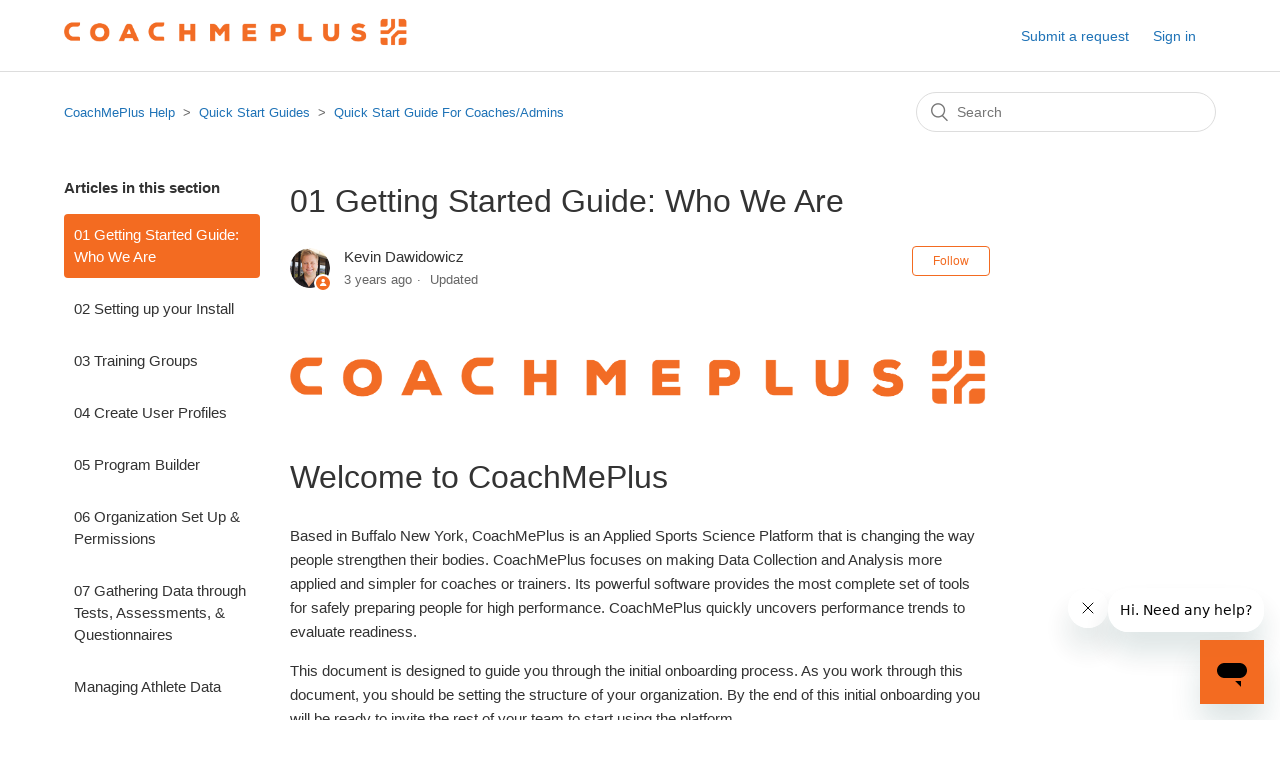

--- FILE ---
content_type: text/html; charset=utf-8
request_url: https://help.coachmeplus.com/hc/en-us/articles/10632607471895-01-Getting-Started-Guide-Who-We-Are
body_size: 6422
content:
<!DOCTYPE html>
<html dir="ltr" lang="en-US">
<head>
  <meta charset="utf-8" />
  <!-- v26913 -->


  <title>01 Getting Started Guide: Who We Are &ndash; CoachMePlus Help</title>

  <meta name="csrf-param" content="authenticity_token">
<meta name="csrf-token" content="">

  <meta name="description" content="Welcome to CoachMePlus Based in Buffalo New York, CoachMePlus is an Applied Sports Science Platform that is changing the way people..." /><meta property="og:image" content="https://help.coachmeplus.com/hc/theming_assets/01HZPP6ZSVNTCVJEESNM1KBY92" />
<meta property="og:type" content="website" />
<meta property="og:site_name" content="CoachMePlus Help" />
<meta property="og:title" content="01 Getting Started Guide: Who We Are" />
<meta property="og:description" content="Welcome to CoachMePlus
Based in Buffalo New York, CoachMePlus is an Applied Sports Science Platform that is changing the way people strengthen their bodies. CoachMePlus focuses on making Data Colle..." />
<meta property="og:url" content="https://help.coachmeplus.com/hc/en-us/articles/10632607471895-01-Getting-Started-Guide-Who-We-Are" />
<link rel="canonical" href="https://help.coachmeplus.com/hc/en-us/articles/10632607471895-01-Getting-Started-Guide-Who-We-Are">
<link rel="alternate" hreflang="en-us" href="https://help.coachmeplus.com/hc/en-us/articles/10632607471895-01-Getting-Started-Guide-Who-We-Are">
<link rel="alternate" hreflang="x-default" href="https://help.coachmeplus.com/hc/en-us/articles/10632607471895-01-Getting-Started-Guide-Who-We-Are">

  <link rel="stylesheet" href="//static.zdassets.com/hc/assets/application-f34d73e002337ab267a13449ad9d7955.css" media="all" id="stylesheet" />
    <!-- Entypo pictograms by Daniel Bruce — www.entypo.com -->
    <link rel="stylesheet" href="//static.zdassets.com/hc/assets/theming_v1_support-e05586b61178dcde2a13a3d323525a18.css" media="all" />
  <link rel="stylesheet" type="text/css" href="/hc/theming_assets/9163569/360003765694/style.css?digest=23993039225239">

  <link rel="icon" type="image/x-icon" href="/hc/theming_assets/01HZPP6ZYCCRQADJ0YNM9NCBZ2">

    <script src="//static.zdassets.com/hc/assets/jquery-ed472032c65bb4295993684c673d706a.js"></script>
    <script async src="https://www.googletagmanager.com/gtag/js?id=G-108CJJPSNP"></script>
<script>
  window.dataLayer = window.dataLayer || [];
  function gtag(){dataLayer.push(arguments);}
  gtag('js', new Date());
  gtag('config', 'G-108CJJPSNP');
</script>


  <meta content="width=device-width, initial-scale=1.0" name="viewport" />

<script>
    (function(w,d,t,u,n,a,m){w['MauticTrackingObject']=n;
        w[n]=w[n]||function(){(w[n].q=w[n].q||[]).push(arguments)},a=d.createElement(t),
        m=d.getElementsByTagName(t)[0];a.async=1;a.src=u;m.parentNode.insertBefore(a,m)
    })(window,document,'script','https://t.coachmeplus.com/mtc.js','mt');

    mt('send', 'pageview');
</script>
  <script type="text/javascript" src="/hc/theming_assets/9163569/360003765694/script.js?digest=23993039225239"></script>
</head>
<body class="">
  
  
  

  <header class="header">
  <div class="logo">
    <a title="Home" href="/hc/en-us">
      <img src="/hc/theming_assets/01HZPP6ZSVNTCVJEESNM1KBY92" alt="CoachMePlus Help Help Center home page">
    </a>
  </div>
  <div class="nav-wrapper">
    <button class="menu-button" aria-controls="user-nav" aria-expanded="false" aria-label="Toggle navigation menu">
      <svg xmlns="http://www.w3.org/2000/svg" width="16" height="16" focusable="false" viewBox="0 0 16 16" class="icon-menu">
        <path fill="none" stroke="currentColor" stroke-linecap="round" d="M1.5 3.5h13m-13 4h13m-13 4h13"/>
      </svg>
    </button>
    <nav class="user-nav" id="user-nav">
      
      <a class="submit-a-request" href="/hc/en-us/requests/new">Submit a request</a>
    </nav>
      <a class="login" data-auth-action="signin" role="button" rel="nofollow" title="Opens a dialog" href="https://coachmeplus.zendesk.com/access?locale=en-us&amp;brand_id=360003765694&amp;return_to=https%3A%2F%2Fhelp.coachmeplus.com%2Fhc%2Fen-us%2Farticles%2F10632607471895-01-Getting-Started-Guide-Who-We-Are&amp;locale=en-us">Sign in</a>

  </div>
</header>


  <main role="main">
    <div class="container-divider"></div>
<div class="container">
  <nav class="sub-nav">
    <ol class="breadcrumbs">
  
    <li title="CoachMePlus Help">
      
        <a href="/hc/en-us">CoachMePlus Help</a>
      
    </li>
  
    <li title="Quick Start Guides">
      
        <a href="/hc/en-us/categories/360003573994-Quick-Start-Guides">Quick Start Guides</a>
      
    </li>
  
    <li title="Quick Start Guide For Coaches/Admins">
      
        <a href="/hc/en-us/sections/360006834073-Quick-Start-Guide-For-Coaches-Admins">Quick Start Guide For Coaches/Admins</a>
      
    </li>
  
</ol>

    <form role="search" class="search" data-search="" action="/hc/en-us/search" accept-charset="UTF-8" method="get"><input type="hidden" name="utf8" value="&#x2713;" autocomplete="off" /><input type="hidden" name="category" id="category" value="360003573994" autocomplete="off" />
<input type="search" name="query" id="query" placeholder="Search" aria-label="Search" /></form>
  </nav>

  <div class="article-container" id="article-container">
    <aside class="article-sidebar">
      
        <div class="collapsible-sidebar">
          <button type="button" class="collapsible-sidebar-toggle" aria-labelledby="section-articles-title" aria-expanded="false"></button>
          <h3 id="section-articles-title" class="collapsible-sidebar-title sidenav-title">
            Articles in this section
          </h3>
          <div class="collapsible-sidebar-body">
            <ul>
              
                <li>
                  <a href="/hc/en-us/articles/10632607471895-01-Getting-Started-Guide-Who-We-Are" class="sidenav-item current-article">01 Getting Started Guide: Who We Are</a>
                </li>
              
                <li>
                  <a href="/hc/en-us/articles/10632847823767-02-Setting-up-your-Install" class="sidenav-item ">02 Setting up your Install</a>
                </li>
              
                <li>
                  <a href="/hc/en-us/articles/10634028693527-03-Training-Groups" class="sidenav-item ">03 Training Groups</a>
                </li>
              
                <li>
                  <a href="/hc/en-us/articles/10638192848023-04-Create-User-Profiles" class="sidenav-item ">04 Create User Profiles</a>
                </li>
              
                <li>
                  <a href="/hc/en-us/articles/10824586494231-05-Program-Builder" class="sidenav-item ">05 Program Builder</a>
                </li>
              
                <li>
                  <a href="/hc/en-us/articles/10959437474071-06-Organization-Set-Up-Permissions" class="sidenav-item ">06 Organization Set Up &amp; Permissions</a>
                </li>
              
                <li>
                  <a href="/hc/en-us/articles/11605842087319-07-Gathering-Data-through-Tests-Assessments-Questionnaires" class="sidenav-item ">07 Gathering Data through Tests, Assessments, &amp; Questionnaires</a>
                </li>
              
                <li>
                  <a href="/hc/en-us/articles/4413443252503-Managing-Athlete-Data" class="sidenav-item ">Managing Athlete Data</a>
                </li>
              
                <li>
                  <a href="/hc/en-us/articles/360043250353-Reports" class="sidenav-item ">Reports</a>
                </li>
              
                <li>
                  <a href="/hc/en-us/articles/360043251653-Devices" class="sidenav-item ">Devices</a>
                </li>
              
            </ul>
            
          </div>
        </div>
      
    </aside>

    <article class="article">
      <header class="article-header">
        <h1 title="01 Getting Started Guide: Who We Are" class="article-title">
          01 Getting Started Guide: Who We Are
          
        </h1>

        <div class="article-author">
          
            <div class="avatar article-avatar">
              
                <span class="icon-agent"></span>
              
              <img src="https://help.coachmeplus.com/system/photos/9323763668119/kevin.dawidowicz-100x100-circle.png" alt="" class="user-avatar"/>
            </div>
          
          <div class="article-meta">
            
              
                Kevin Dawidowicz
              
            

            <ul class="meta-group">
              
                <li class="meta-data"><time datetime="2022-12-01T21:42:44Z" title="2022-12-01T21:42:44Z" data-datetime="relative">December 01, 2022 21:42</time></li>
                <li class="meta-data">Updated</li>
              
            </ul>
          </div>
        </div>

        
          <a class="article-subscribe" title="Opens a sign-in dialog" rel="nofollow" role="button" data-auth-action="signin" aria-selected="false" href="/hc/en-us/articles/10632607471895-01-Getting-Started-Guide-Who-We-Are/subscription.html">Follow</a>
        
      </header>

      <section class="article-info">
        <div class="article-content">
          <div class="article-body"><h1><span style="font-weight: 400;"><img src="/hc/article_attachments/10632973309207" alt="side-by-side.png" /></span></h1>
<h1><span style="font-weight: 400;">Welcome to CoachMePlus</span></h1>
<p><span style="font-weight: 400;">Based in Buffalo New York, CoachMePlus is an Applied Sports Science Platform that is changing the way people strengthen their bodies. CoachMePlus focuses on making Data Collection and Analysis more applied and simpler for coaches or trainers. Its powerful software provides the most complete set of tools for safely preparing people for high performance. CoachMePlus quickly uncovers performance trends to evaluate readiness.&nbsp;</span></p>
<p><span style="font-weight: 400;">This document is designed to guide you through the initial onboarding process. As you work through this document, you should be setting the structure of your organization. By the end of this initial onboarding you will be ready to invite the rest of your team to start using the platform.</span></p>
<p>&nbsp;</p>
<p><span style="font-weight: 400;"><img src="/hc/article_attachments/10632963895447" alt="kevin.jpg" width="228" height="228" /></span></p>
<h2><span style="font-weight: 400;">A Quick History of CoachMePlus</span></h2>
<p><span style="font-weight: 400;">The origins of CoachMePlus began with the Buffalo Sabres and Head Strength &amp; Conditioning Coach, Doug McKenney. Doug was looking for a way to replace his paper workouts that he provided for his players during the offseason. Kevin Dawidowicz, President and Co-Founder of CoachMePlus, assisted Doug by creating CD Roms and DVDs with workouts and videos for the players.&nbsp; Eventually in 2010, under new ownership, CoachMePlus became a web-based platform and created various tools to enhance Coach McKenney’s sports science initiatives.</span></p>
<p>&nbsp;</p>
<p><em><span style="font-weight: 400;">“Without tracking, there is no accountability... Accountability drives success". CoachMePlus was architected by GM’s and strength and conditioning coaches of large professional teams. It is the most complete professional training software on the market today.</span></em></p>
<p>&nbsp;</p></div>

          <div class="article-attachments">
            <ul class="attachments">
              
            </ul>
          </div>
        </div>
      </section>

      <footer>
        <div class="article-footer">
          
            <div class="article-share">
  <ul class="share">
    <li><a href="https://www.facebook.com/share.php?title=01+Getting+Started+Guide%3A+Who+We+Are&u=https%3A%2F%2Fhelp.coachmeplus.com%2Fhc%2Fen-us%2Farticles%2F10632607471895-01-Getting-Started-Guide-Who-We-Are" class="share-facebook">Facebook</a></li>
    <li><a href="https://twitter.com/share?lang=en&text=01+Getting+Started+Guide%3A+Who+We+Are&url=https%3A%2F%2Fhelp.coachmeplus.com%2Fhc%2Fen-us%2Farticles%2F10632607471895-01-Getting-Started-Guide-Who-We-Are" class="share-twitter">Twitter</a></li>
    <li><a href="https://www.linkedin.com/shareArticle?mini=true&source=CoachMePlus&title=01+Getting+Started+Guide%3A+Who+We+Are&url=https%3A%2F%2Fhelp.coachmeplus.com%2Fhc%2Fen-us%2Farticles%2F10632607471895-01-Getting-Started-Guide-Who-We-Are" class="share-linkedin">LinkedIn</a></li>
  </ul>

</div>
          
          
            
          
        </div>
        
          <div class="article-votes">
            <span class="article-votes-question">Was this article helpful?</span>
            <div class="article-votes-controls" role='radiogroup'>
              <a class="button article-vote article-vote-up" data-auth-action="signin" aria-selected="false" role="radio" rel="nofollow" title="Yes" href="https://coachmeplus.zendesk.com/access?locale=en-us&amp;brand_id=360003765694&amp;return_to=https%3A%2F%2Fhelp.coachmeplus.com%2Fhc%2Fen-us%2Farticles%2F10632607471895-01-Getting-Started-Guide-Who-We-Are"></a>
              <a class="button article-vote article-vote-down" data-auth-action="signin" aria-selected="false" role="radio" rel="nofollow" title="No" href="https://coachmeplus.zendesk.com/access?locale=en-us&amp;brand_id=360003765694&amp;return_to=https%3A%2F%2Fhelp.coachmeplus.com%2Fhc%2Fen-us%2Farticles%2F10632607471895-01-Getting-Started-Guide-Who-We-Are"></a>
            </div>
            <small class="article-votes-count">
              <span class="article-vote-label">1 out of 1 found this helpful</span>
            </small>
          </div>
        

        <div class="article-more-questions">
          Have more questions? <a href="/hc/en-us/requests/new">Submit a request</a>
        </div>
        <div class="article-return-to-top">
          <a href="#article-container">Return to top<span class="icon-arrow-up"></span></a>
        </div>
      </footer>

      <section class="article-relatives">
        
          <div data-recent-articles></div>
        
        
          
  <section class="related-articles">
    
      <h3 class="related-articles-title">Related articles</h3>
    
    <ul>
      
        <li>
          <a href="/hc/en-us/related/click?data=[base64]" rel="nofollow">02 Setting up your Install</a>
        </li>
      
        <li>
          <a href="/hc/en-us/related/click?data=[base64]%3D%3D--d3c2dc123aaba180e6430c3af38860e904242570" rel="nofollow">05 Program Builder</a>
        </li>
      
        <li>
          <a href="/hc/en-us/related/click?data=[base64]" rel="nofollow">How to setup a Merchant Billing  &amp; Payments account</a>
        </li>
      
        <li>
          <a href="/hc/en-us/related/click?data=[base64]%3D--c7ad47f2bd57b52d3de811a6be1a1344428f3b99" rel="nofollow">How do I enable Garmin Connect?</a>
        </li>
      
        <li>
          <a href="/hc/en-us/related/click?data=[base64]" rel="nofollow">Devices</a>
        </li>
      
    </ul>
  </section>


        
      </section>
      
        <div class="article-comments" id="article-comments">
          <section class="comments">
            <header class="comment-overview">
              <h2 class="comment-heading">
                Comments
              </h2>
              <p class="comment-callout">0 comments</p>
              
            </header>

            <ul id="comments" class="comment-list">
              
            </ul>

            

            

            <p class="comment-callout">Article is closed for comments.</p>
          </section>
        </div>
      
    </article>
  </div>
</div>

  </main>

  <footer class="footer">
  <div class="footer-inner">
    <a title="Home" href="/hc/en-us">CoachMePlus Help</a>

    <div class="footer-language-selector">
      
    </div>
  </div>
</footer>



  <!-- / -->

  
  <script src="//static.zdassets.com/hc/assets/en-us.bbb3d4d87d0b571a9a1b.js"></script>
  

  <script type="text/javascript">
  /*

    Greetings sourcecode lurker!

    This is for internal Zendesk and legacy usage,
    we don't support or guarantee any of these values
    so please don't build stuff on top of them.

  */

  HelpCenter = {};
  HelpCenter.account = {"subdomain":"coachmeplus","environment":"production","name":"CoachMePlus"};
  HelpCenter.user = {"identifier":"da39a3ee5e6b4b0d3255bfef95601890afd80709","email":null,"name":"","role":"anonymous","avatar_url":"https://assets.zendesk.com/hc/assets/default_avatar.png","is_admin":false,"organizations":[],"groups":[]};
  HelpCenter.internal = {"asset_url":"//static.zdassets.com/hc/assets/","web_widget_asset_composer_url":"https://static.zdassets.com/ekr/snippet.js","current_session":{"locale":"en-us","csrf_token":null,"shared_csrf_token":null},"usage_tracking":{"event":"article_viewed","data":"[base64]--ecd89f045d955cb42e5a2af8e81ab8f827a0cfdc","url":"https://help.coachmeplus.com/hc/activity"},"current_record_id":"10632607471895","current_record_url":"/hc/en-us/articles/10632607471895-01-Getting-Started-Guide-Who-We-Are","current_record_title":"01 Getting Started Guide: Who We Are","current_text_direction":"ltr","current_brand_id":360003765694,"current_brand_name":"CoachMePlus","current_brand_url":"https://coachmeplus.zendesk.com","current_brand_active":true,"current_path":"/hc/en-us/articles/10632607471895-01-Getting-Started-Guide-Who-We-Are","show_autocomplete_breadcrumbs":true,"user_info_changing_enabled":false,"has_user_profiles_enabled":false,"has_end_user_attachments":true,"user_aliases_enabled":false,"has_anonymous_kb_voting":false,"has_multi_language_help_center":true,"show_at_mentions":false,"embeddables_config":{"embeddables_web_widget":true,"embeddables_help_center_auth_enabled":false,"embeddables_connect_ipms":false},"answer_bot_subdomain":"static","gather_plan_state":"subscribed","has_article_verification":false,"has_gather":true,"has_ckeditor":false,"has_community_enabled":false,"has_community_badges":true,"has_community_post_content_tagging":false,"has_gather_content_tags":true,"has_guide_content_tags":true,"has_user_segments":true,"has_answer_bot_web_form_enabled":false,"has_garden_modals":false,"theming_cookie_key":"hc-da39a3ee5e6b4b0d3255bfef95601890afd80709-2-preview","is_preview":false,"has_search_settings_in_plan":true,"theming_api_version":1,"theming_settings":{"brand_color":"rgba(243, 107, 33, 1)","brand_text_color":"#FFFFFF","text_color":"#333333","link_color":"#1F73B7","background_color":"#FFFFFF","heading_font":"-apple-system, BlinkMacSystemFont, 'Segoe UI', Helvetica, Arial, sans-serif","text_font":"-apple-system, BlinkMacSystemFont, 'Segoe UI', Helvetica, Arial, sans-serif","logo":"/hc/theming_assets/01HZPP6ZSVNTCVJEESNM1KBY92","favicon":"/hc/theming_assets/01HZPP6ZYCCRQADJ0YNM9NCBZ2","homepage_background_image":"/hc/theming_assets/01HZPP70F2725MRBQ22SAC86XX","community_background_image":"/hc/theming_assets/01HZPP70KS19W2FCQYWEDPTMZ4","community_image":"/hc/theming_assets/01HZPP70QHYE76EPRJWBW22447","instant_search":true,"scoped_kb_search":true,"scoped_community_search":true,"show_recent_activity":true,"show_articles_in_section":true,"show_article_author":true,"show_article_comments":true,"show_follow_article":true,"show_recently_viewed_articles":true,"show_related_articles":true,"show_article_sharing":true,"show_follow_section":true,"show_follow_post":true,"show_post_sharing":true,"show_follow_topic":true},"has_pci_credit_card_custom_field":false,"help_center_restricted":false,"is_assuming_someone_else":false,"flash_messages":[],"user_photo_editing_enabled":true,"user_preferred_locale":"en-us","base_locale":"en-us","login_url":"https://coachmeplus.zendesk.com/access?locale=en-us\u0026brand_id=360003765694\u0026return_to=https%3A%2F%2Fhelp.coachmeplus.com%2Fhc%2Fen-us%2Farticles%2F10632607471895-01-Getting-Started-Guide-Who-We-Are","has_alternate_templates":false,"has_custom_statuses_enabled":false,"has_hc_generative_answers_setting_enabled":true,"has_generative_search_with_zgpt_enabled":false,"has_suggested_initial_questions_enabled":false,"has_guide_service_catalog":true,"has_service_catalog_search_poc":false,"has_service_catalog_itam":false,"has_csat_reverse_2_scale_in_mobile":false,"has_knowledge_navigation":false,"has_unified_navigation":false,"has_unified_navigation_eap_access":true,"has_csat_bet365_branding":false,"version":"v26913","dev_mode":false};
</script>

  
  <script src="//static.zdassets.com/hc/assets/moment-3b62525bdab669b7b17d1a9d8b5d46b4.js"></script>
  <script src="//static.zdassets.com/hc/assets/hc_enduser-fc075b82f6ca1e96599fb325a5cc7a56.js"></script>
  
  
</body>
</html>